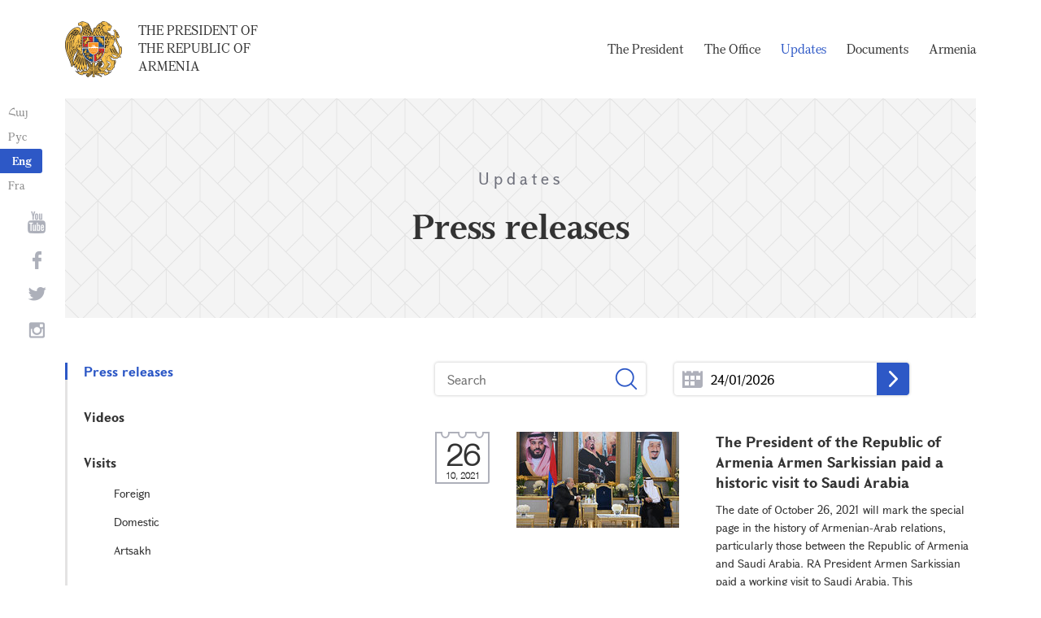

--- FILE ---
content_type: text/html; charset=UTF-8
request_url: https://www.president.am/en/press-release/page/230/
body_size: 5779
content:
<!DOCTYPE html>
<!--[if lte IE 1]>
##########################################################################
#
#                  _           _     _             _    _      _ _
#                 (_)         | |   | |           | |  | |    | (_)
#  _ __  _ __ ___  _  ___  ___| |_  | |__  _   _  | |__| | ___| |___  __
# | '_ \| '__/ _ \| |/ _ \/ __| __| | '_ \| | | | |  __  |/ _ \ | \ \/ /
# | |_) | | | (_) | |  __/ (__| |_  | |_) | |_| | | |  | |  __/ | |>  <
# | .__/|_|  \___/| |\___|\___|\__| |_.__/ \__, | |_|  |_|\___|_|_/_/\_\
# | |            _/ |                       __/ |
# |_|           |__/                       |___/
#
# URL: https://www.helix.am
#
##########################################################################
<![endif]-->
<html lang="en">
<head>
    <meta charset="utf-8" />
    <meta name="viewport" content="width=device-width" />
    <meta name="description" content="" />
    <meta name="keywords" content="" />
    <meta property="og:title" content="" />
    <meta property="og:description" content="" />
    <meta property="og:image" content="/img/og-image-hy.png" />    <meta property="og:type" content="website" />
    <meta name="format-detection" content="telephone=no" />
	<meta http-equiv="imagetoolbar" content="no" />
   <title>Press releases - Updates - The President of the Republic of Armenia</title>
    <link rel="icon" href="/favicon.png" />
    <link rel="shortcut icon" href="/favicon.ico" />
    <link rel="stylesheet" href="/build/css/app-1622731193038.css" />
    <link rel="apple-touch-icon" sizes="57x57" href="/img/apple-touch-icon-57x57.png" />
    <link rel="apple-touch-icon" sizes="72x72" href="/img/apple-touch-icon-72x72.png" />
    <link rel="apple-touch-icon" sizes="114x114" href="/img/apple-touch-icon-114x114.png" />
    <link rel="alternate" type="application/rss+xml" title="RSS" href="/rss/?l=en" />
    <script src="/build/js/top-libs-1622731193038.js"></script>
        <script type="text/javascript">
	  var _gaq = _gaq || [];
	  _gaq.push(['_setAccount', 'UA-201949-9']);
	  _gaq.push(['_trackPageview']);
	
	  (function() {
	    var ga = document.createElement('script'); ga.type = 'text/javascript'; ga.async = true;
	    ga.src = ('https:' == document.location.protocol ? 'https://ssl' : 'http://www') + '.google-analytics.com/ga.js';
	    var s = document.getElementsByTagName('script')[0]; s.parentNode.insertBefore(ga, s);
	  })();
	
	</script>
	<script type='text/javascript' src='https://platform-api.sharethis.com/js/sharethis.js#property=5e216931b3dbab0012fc4d44&product=inline-share-buttons&cms=sop' async='async'></script>
</head>
<body>
	
<header>
	<!--sphider_noindex-->
    <div class="top-box">
        <div class="center center--1740 clear-fix">

            <ul class="language-list">
	             <li class="language-list__item">
                    <a href="/hy/press-release/page/230/" class="language-list__link db fs14 grapalat-mariam-regular">Հայ</a>
                </li>
                <li class="language-list__item">
                    <a href="/ru/press-release/page/230/" class="language-list__link db fs14 grapalat-mariam-regular">Рус</a>
                </li>
               
                <li class="language-list__item">
                    <a href="/en/press-release/page/230/" class="language-list__link db fs14 grapalat-mariam-bold">Eng</a>
                </li>
                
                <li class="language-list__item">
                    <a href="/fr/press-release/page/230/" class="language-list__link db fs14 grapalat-mariam-regular">Fra</a>
                </li>

            </ul>

            <a href="/en/" class="top-box__logo-link fl sprite-b db pr tu grapalat-mariam-regular">The President of the Republic of Armenia</a>

            <div class="top-box__right fr">
			
                <!--<button id="show-search-form" class="search-btn fr sprite" type="button"></button>
                <form action="/en/search/" class="search-form fr dn" autocomplete="off" id="search-hov">
 	                  <div class="search-form__box pr">
                        <input class="search-form__input fs18" id="kw" type="text" name="query_t" placeholder="Search" autocomplete="off" />
                        <input type="hidden" value="1" name="search" />
                        <button class="search-btn sprite" type="submit"></button>
                    </div>
                </form>-->
               
                <nav class="menu fr">
                    <ul class="menu__list">
													<li class="menu__item ver-top-box"><a class="menu__link db grapalat-mariam-regular" href="/en/Vahagn-Khachaturyan-bio/">The President                </a></li>
													<li class="menu__item ver-top-box"><a class="menu__link db grapalat-mariam-regular" href="/en/staff/">The Office </a></li>
													<li class="menu__item ver-top-box"><a class="menu__link menu__link--active db grapalat-mariam-regular" href="/en/press-release/">Updates</a></li>
													<li class="menu__item ver-top-box"><a class="menu__link db grapalat-mariam-regular" href="/en/decrees/">Documents</a></li>
													<li class="menu__item ver-top-box"><a class="menu__link db grapalat-mariam-regular" href="/en/general-information/">Armenia    </a></li>
						                    </ul>
                </nav>
                <div id="burger" class="dn pr">
                    <div class="lines line-1"></div>
                    <div class="lines line-2"></div>
                    <div class="lines line-3"></div>
                </div>
            </div>

        </div>
    </div>
	<!--/sphider_noindex-->
</header>
<main>    <div class="page-header">
        <div class="center center--1740">
            <div class="page-header__inner tc">
                <span class="page-header__category fs20 ver-top-box">Updates</span>
                <h2 class="page-header__title fs42 grapalat-mariam-bold">Press releases</h2>
            </div>
        </div>
    </div>

    <div class="inner-wrapper">
		
        <div class="center center--1740 clear-fix">
            <!--sphider_noindex-->
            <div class="inner-wrapper__left fl">
				<div class="inner-wrapper__menu-toggle fb sprite-b pr select-none dn"></div><ul class="inner-wrapper__list"><li class="inner-wrapper__list-item inner-wrapper__list-item--has-sub"><a href="/en/press-release/" class="inner-wrapper__list-link db fb pr inner-wrapper__list-link--active">Press releases</a></li><li class="inner-wrapper__list-item"><a href="/en/videos/" class="inner-wrapper__list-link db fb pr">Videos </a></li><li class="inner-wrapper__list-item"><a href="/en/foreign-visits/" class="inner-wrapper__list-link db fb pr">Visits</a><ul class="inner-wrapper__second-list"><li class="inner-wrapper__second-list-item"><a class="inner-wrapper__second-list-link db fs14" href="/en/foreign-visits/">Foreign </a></li><li class="inner-wrapper__second-list-item"><a class="inner-wrapper__second-list-link db fs14" href="/en/domestic-visits/">Domestic </a></li><li class="inner-wrapper__second-list-item"><a class="inner-wrapper__second-list-link db fs14" href="/en/Artsakh-visits/">Artsakh</a></li></ul></li><li class="inner-wrapper__list-item"><a href="/en/interviews-and-press-conferences/" class="inner-wrapper__list-link db fb pr">Interviews and press conferences</a></li><li class="inner-wrapper__list-item"><a href="/en/statements-and-messages/" class="inner-wrapper__list-link db fb pr">Statements and messages    </a></li><li class="inner-wrapper__list-item"><a href="/en/condolence/" class="inner-wrapper__list-link db fb pr">Telegrams and messages</a><ul class="inner-wrapper__second-list"><li class="inner-wrapper__second-list-item"><a class="inner-wrapper__second-list-link db fs14" href="/en/congratulatory/">Congratulatory telegrams </a></li><li class="inner-wrapper__second-list-item"><a class="inner-wrapper__second-list-link db fs14" href="/en/condolence/">Telegrams of Condolence </a></li></ul></li></ul>            </div>
            <!--/sphider_noindex-->
            <div class="inner-wrapper__right">

                					
																			

	<!--sphider_noindex-->
	<div id="inner-search">
		<form id="search-by-keyword" action="/en/press-release/search/" class="filter-form ver-top-box">
	        <div class="filter-form__box pr">
	            <input class="filter-form__input fs16" name="search_q" id="search_q" type="text" placeholder="Search" value="" />
	            <button type="submit" class="filter-form__btn sprite"></button>
	        </div>
	    </form>
		
		
		<form id="search-by-date" action="/en/press-release/search/" class="filter-form ver-top-box">
	        <div class="filter-form__box pr">
	            <input class="filter-form__input fs16 picker"  readonly="readonly" name="search_date" id="search_date" type="text" placeholder="24/01/2026" value="24/01/2026" />
	             <button type="submit" class="filter-form__arrow sprite-b center-center-before"></button>
	        </div>
	    </form>
		
		<div class="clear-both"></div>
	</div>
	<!--/sphider_noindex-->

<!--sphider_noindex-->	
				
		
<ul class="list">
        <li class="list__item">
        <div class="list__wrapper pr">
            <div class="date-cub date-cub--small date-cub--gray pr tc">
                <div class="date-cub__dots">
                    <div class="date-cub__dots--center"></div>
                </div>
                <div class="date-cub__number fs38 helvetica-neue">26</div>
                <div class="date-cub__points fs11 helvetica-neue">10, 2021</div>
            </div>
            <a href="/en/press-release/item/2021/10/26/President-Armen-Sarkissian-visited-Saudi-Arabia-/" class="list__link db pr">
                                <span class="list__img-box db">
                	<img src="https://www.president.am/files/n_pics/31166_s.jpg" alt="The President of the Republic of Armenia Armen Sarkissian paid a historic visit to Saudi Arabia" title="The President of the Republic of Armenia Armen Sarkissian paid a historic visit to Saudi Arabia" class="list__img" />
                </span>
                                <span class="list__inner-wrapper db">
                    <span class="list__title db fb fs18">The President of the Republic of Armenia Armen Sarkissian paid a historic visit to Saudi Arabia</span>
                    <span class="list__text db fs14">
                    						 The date of October 26, 2021 will mark the special page in the history of Armenian-Arab relations, particularly those between the Republic of Armenia and Saudi Arabia. 
 
RA President Armen Sarkissian paid a working visit to Saudi Arabia. This unprecedented event is definitely a turning point in Armenia&#039;s international relations. 
 
In the absence of diplomatic relations between Armenia and Saudi Arabia since Armenia&#039;s independence, when no official from Armenia had ever...
					                    </span>
                </span>
            </a>
        </div>
    </li>
       <li class="list__item">
        <div class="list__wrapper pr">
            <div class="date-cub date-cub--small date-cub--gray pr tc">
                <div class="date-cub__dots">
                    <div class="date-cub__dots--center"></div>
                </div>
                <div class="date-cub__number fs38 helvetica-neue">26</div>
                <div class="date-cub__points fs11 helvetica-neue">10, 2021</div>
            </div>
            <a href="/en/press-release/item/2021/10/26/President-Armen-Sarkissian-sent-a-congratulation-letter-to-the-President-of-Uzbekistan/" class="list__link db pr">
                                <span class="list__img-box db">
                	<img src="https://www.president.am/files/n_pics/31193_s.jpg" alt="President Armen Sarkissian congratulated the President of Uzbekistan on his re-election" title="President Armen Sarkissian congratulated the President of Uzbekistan on his re-election" class="list__img" />
                </span>
                                <span class="list__inner-wrapper db">
                    <span class="list__title db fb fs18">President Armen Sarkissian congratulated the President of Uzbekistan on his re-election</span>
                    <span class="list__text db fs14">
                    						 President Armen Sarkissian sent a congratulatory message to the President of the Republic of Uzbekistan Shavkat Mirziyoyev on his re-election as President of the country. 
 The message particularly states: 
  &quot;Victory in the elections clearly shows that the people of Uzbekistan greatly support your policies of the comprehensive development and modernization of the country, growth of economy, welfare of the people and strengthening stability in the region.  
   I am confident that...
					                    </span>
                </span>
            </a>
        </div>
    </li>
       <li class="list__item">
        <div class="list__wrapper pr">
            <div class="date-cub date-cub--small date-cub--gray pr tc">
                <div class="date-cub__dots">
                    <div class="date-cub__dots--center"></div>
                </div>
                <div class="date-cub__number fs38 helvetica-neue">25</div>
                <div class="date-cub__points fs11 helvetica-neue">10, 2021</div>
            </div>
            <a href="/en/press-release/item/2021/10/25/Summit-of-Minds-2021-Gala-dinner/" class="list__link db pr">
                                <span class="list__img-box db">
                	<img src="https://www.president.am/files/n_pics/31196_s.jpg" alt="There will be new opportunities for small countries like Armenia in the new world. Reception on behalf of President Armen Sarkissian in honour of the participants of the Armenian Summit of Minds " title="There will be new opportunities for small countries like Armenia in the new world. Reception on behalf of President Armen Sarkissian in honour of the participants of the Armenian Summit of Minds " class="list__img" />
                </span>
                                <span class="list__inner-wrapper db">
                    <span class="list__title db fb fs18">There will be new opportunities for small countries like Armenia in the new world. Reception on behalf of President Armen Sarkissian in honour of the participants of the Armenian Summit of Minds </span>
                    <span class="list__text db fs14">
                    						 An official reception in honour of the participants of the Armenian Summit of Minds was given on behalf of President Armen Sarkissian at the Residence of the President of the Republic of Armenia, on Sunday evening October 24. 
 President Sarkissian thanked the participants for taking part in the summit and for their interesting and useful discussions.  &quot;This is the final meeting of the third Armenian Summit of Minds. I would like to thank all the participants and my colleague Thierry...
					                    </span>
                </span>
            </a>
        </div>
    </li>
       <li class="list__item">
        <div class="list__wrapper pr">
            <div class="date-cub date-cub--small date-cub--gray pr tc">
                <div class="date-cub__dots">
                    <div class="date-cub__dots--center"></div>
                </div>
                <div class="date-cub__number fs38 helvetica-neue">24</div>
                <div class="date-cub__points fs11 helvetica-neue">10, 2021</div>
            </div>
            <a href="/en/press-release/item/2021/10/24/Armenian-Summit-of-Minds-in-Dilijan/" class="list__link db pr">
                                <span class="list__img-box db">
                	<img src="https://www.president.am/files/n_pics/31169_s.jpg" alt="Technological developments and their impact on various fields. Discussions within the framework of the Armenian Summit of Minds " title="Technological developments and their impact on various fields. Discussions within the framework of the Armenian Summit of Minds " class="list__img" />
                </span>
                                <span class="list__inner-wrapper db">
                    <span class="list__title db fb fs18">Technological developments and their impact on various fields. Discussions within the framework of the Armenian Summit of Minds </span>
                    <span class="list__text db fs14">
                    						 Discussions on technological developments and their impact on various spheres in the future continued on October 24 within the framework of the ongoing Armenian Summit of Minds  in Dilijan. 
 During the plenary session on the &quot;The New Public Contract in the Era of Artificial Intelligence, New Technologies and Pandemic&quot;, participants discussed the  changes in politics, economy, social security, and healthcare due to the coronavirus pandemic, which brought forth new relations with...
					                    </span>
                </span>
            </a>
        </div>
    </li>
       <li class="list__item">
        <div class="list__wrapper pr">
            <div class="date-cub date-cub--small date-cub--gray pr tc">
                <div class="date-cub__dots">
                    <div class="date-cub__dots--center"></div>
                </div>
                <div class="date-cub__number fs38 helvetica-neue">24</div>
                <div class="date-cub__points fs11 helvetica-neue">10, 2021</div>
            </div>
            <a href="/en/press-release/item/2021/10/24/President-Armen-Sarkissian-Tigran-Khudaverdian-Summit-of-Minds/" class="list__link db pr">
                                <span class="list__img-box db">
                	<img src="https://www.president.am/files/n_pics/31160_s.jpg" alt="New realities and technological developments are an opportunity for Armenia to gain access to all world wealth. &quot;Talks of the future&quot; of President Armen Sarkissian and Deputy Director of Yandex Tigran Khudaverdyan" title="New realities and technological developments are an opportunity for Armenia to gain access to all world wealth. &quot;Talks of the future&quot; of President Armen Sarkissian and Deputy Director of Yandex Tigran Khudaverdyan" class="list__img" />
                </span>
                                <span class="list__inner-wrapper db">
                    <span class="list__title db fb fs18">New realities and technological developments are an opportunity for Armenia to gain access to all world wealth. &quot;Talks of the future&quot; of President Armen Sarkissian and Deputy Director of Yandex Tigran Khudaverdyan</span>
                    <span class="list__text db fs14">
                    						 At the Armenian Summit of Minds, being held in Dilijan, President Armen Sarkissian had a discussion with Tigran Khudaverdyan, Deputy Director of the Russian Yandex Company, within the framework of &quot;Talks of the Future.&quot; 
 The discussion focused on the latest technologies and their impact on various fields. 
 Responding to President Sarkissian&rsquo;s observation on the future tendencies of technological development and on Armenia acting as a beneficiary in that sphere, Tigran...
					                    </span>
                </span>
            </a>
        </div>
    </li>
       <li class="list__item">
        <div class="list__wrapper pr">
            <div class="date-cub date-cub--small date-cub--gray pr tc">
                <div class="date-cub__dots">
                    <div class="date-cub__dots--center"></div>
                </div>
                <div class="date-cub__number fs38 helvetica-neue">24</div>
                <div class="date-cub__points fs11 helvetica-neue">10, 2021</div>
            </div>
            <a href="/en/press-release/item/2021/10/24/President-Armen-Sarkissian-Roger-Gracie/" class="list__link db pr">
                                <span class="list__img-box db">
                	<img src="https://www.president.am/files/n_pics/31154_s.jpg" alt="Summits of Minds are the only way to find ideas and solutions for a better world. &quot;Talks of the Future&quot; with Roger Gracie, multiple world champion in jiu-jitsu" title="Summits of Minds are the only way to find ideas and solutions for a better world. &quot;Talks of the Future&quot; with Roger Gracie, multiple world champion in jiu-jitsu" class="list__img" />
                </span>
                                <span class="list__inner-wrapper db">
                    <span class="list__title db fb fs18">Summits of Minds are the only way to find ideas and solutions for a better world. &quot;Talks of the Future&quot; with Roger Gracie, multiple world champion in jiu-jitsu</span>
                    <span class="list__text db fs14">
                    						 Within the framework of the Armenian Summit of Minds in Dilijan, Thierry Malleret, organizer of the Summit of Minds and founder of The Monthly Barometer analytical magazine, had a discussion, entitled &quot;Talks of the Future,&quot; with Roger Gracie, the Multiple World Champion in Brazilian jiu-jitsu and the founder of Roger Gracie Academy. 
 Answering Thierry Malleret&#039;s question about what jiu-jitsu means to him, Roger Gracie  mentioned that, in a sense, his family had made a...
					                    </span>
                </span>
            </a>
        </div>
    </li>
   </ul>

	<div class="paging"><div class="paging__arrow-item paging__arrow-first-item ver-top-box"><a class="paging__arrow paging__prev db pr sprite-b center-center-before" href="/en/press-release/page/229/" title="&larr; Previous"></a></div><div class="paging__middle-box ver-top-box tc"><div class="paging__item ver-top-box"><a class="paging__link db fb" href="/en/press-release/page/1/">1</a></div><div class="paging__item ver-top-box"><span class="paging__link paging__link-dots db">...</span></div><div class="paging__item ver-top-box"><a class="paging__link db fb paging__link--active" href="/en/press-release/page/230/">230</a></div><div class="paging__item ver-top-box"><a class="paging__link db fb" href="/en/press-release/page/231/">231</a></div><div class="paging__item ver-top-box"><a class="paging__link db fb" href="/en/press-release/page/232/">232</a></div><div class="paging__item ver-top-box"><a class="paging__link db fb" href="/en/press-release/page/233/">233</a></div><div class="paging__item ver-top-box"><a class="paging__link db fb" href="/en/press-release/page/234/">234</a></div><div class="paging__item ver-top-box"><a class="paging__link db fb" href="/en/press-release/page/235/">235</a></div><div class="paging__item ver-top-box"><a class="paging__link db fb" href="/en/press-release/page/236/">236</a></div><div class="paging__item ver-top-box"><a class="paging__link db fb" href="/en/press-release/page/237/">237</a></div><div class="paging__item ver-top-box"><a class="paging__link db fb" href="/en/press-release/page/238/">238</a></div><div class="paging__item ver-top-box"><a class="paging__link db fb" href="/en/press-release/page/239/">239</a></div><div class="paging__item ver-top-box"><a class="paging__link db fb" href="/en/press-release/page/240/">240</a></div><div class="paging__item ver-top-box"><span class="paging__link paging__link-dots db">...</span></div><div class="paging__item ver-top-box"><a class="paging__link db fb" href="/en/press-release/page/1306/">1306</a></div></div><div class="paging__arrow-item paging__arrow-last-item ver-top-box"><a class="paging__arrow paging__next db pr sprite-b center-center-before" href="/en/press-release/page/231/" title="Next &rarr;"></a></div></div>
<!--/sphider_noindex-->

	


											                <div class="soc-box">
                                    </div>

            </div>
        </div>

    </div>

</main>

<footer>
	<!--sphider_noindex-->
    <div class="center center--1740">
        <div class="bottom-info-box clear-fix">
            <div class="bottom-info-box__subscribe-box fr">

                <form action="#" method="post" class="subscribe-form" id="mailing_list">

                    <div class="subscribe-form__title ver-top-box fb fs22">Subscription
</div>
                    <div class="subscribe-form__box ver-top-box pr">
                        <input autocomplete="off" class="subscribe-form__input fs18" type="text" name="email" placeholder="e-mail" />
                        <input type="hidden" name="language" value="en" />
                        <div class="form-error-text fs12"></div>
                        <div class="form-ok-text fs12"></div>
                        <button class="blue-btn blue-btn--send sprite-b center-center-before" type="submit"></button>
                    </div>

                    <script>
	                window.addEventListener('DOMContentLoaded', function(){
	                    $("#mailing_list").submit(function() {
		                    var subscribeBtn = $('.subscribe-form .blue-btn');
		                    subscribeBtn.attr('disabled', 'disabled');
		                    $(".subscribe-form__box").removeClass('form-error');
		                    $(".subscribe-form__box .form-error-text, .subscribe-form__box .form-ok-text").html('');
							$.post('/ajax/subscribe/', $("#mailing_list").serialize(), function(data) {
								if(data.error) {
									$(".subscribe-form__box").addClass('form-error');
									$(".subscribe-form__box .form-error-text").html(data.error);
								}
								if(data.ok) {
									$(".subscribe-form__box .subscribe-form__input").val('');
									$(".subscribe-form__box .form-ok-text").html(data.ok);
								}
								subscribeBtn.removeAttr('disabled');
							})
							return false
						})
					});
                    </script>

                </form>
            </div>
            <p class="bottom-info-box__place fl fs12 sprite-b pr">Address: 26/1 Marshall Baghramian Ave., Yerevan 0024, Republic of Armenia</p>
        </div>

        <ul class="soc-list tc">
            <li class="soc-list__item">
                <a href="http://www.youtube.com/presidentpress" class="soc-list__link soc-list__link--yt ver-top-box fs14 sprite" target="_blank"></a>
            </li>
                        <li class="soc-list__item">
                <a href="https://www.facebook.com/ՀՀ-նախագահի-աշխատակազմ-Office-of-the-President-of-the-Republic-of-Armenia-259548888027722/" class="soc-list__link soc-list__link--fb ver-top-box fs14 sprite" target="_blank"></a>
            </li>
            <li class="soc-list__item">
                <a href="https://twitter.com/President_Arm" class="soc-list__link soc-list__link--tw ver-top-box fs14 sprite" target="_blank"></a>
            </li>
            <li class="soc-list__item">
                <a href="https://instagram.com/arm_president_office?igshid=YmMyMTA2M2Y=" class="soc-list__link soc-list__link--in ver-top-box fs14 sprite" target="_blank"></a>
            </li>
        </ul>

        <div class="bottom-box clear-fix">
            <ul class="bottom-box__list fr">
                <li class="bottom-box__item ver-top-box">
                    <a href="&#109;&#97;&#105;&#108;&#116;&#111;&#58;%77%65%62%6d%61%73%74%65%72@%70%72%65%73%69%64%65%6e%74.%61%6d" class="bottom-box__link db fs14">Webmaster</a>
                </li><li class="bottom-box__item ver-top-box">
                    <a href="/en/links/" class="bottom-box__link db fs14">Links</a>
                </li><li class="bottom-box__item ver-top-box">
                    <a href="/en/sitemap/" class="bottom-box__link db fs14">Site Map</a>
                </li>
            </ul>
	            <p class="bottom-box__copyrights fl fs12 sprite-b pr"><a href="https://creativecommons.org/licenses/by-sa/3.0/" rel="external"><img src="https://mirrors.creativecommons.org/presskit/buttons/80x15/png/by-sa.png" width="80" height="15" alt="" ></a> <span class="arl">&copy;</span> 1999-2026 The Office of the President of the Republic of Armenia, Copyright.</p>
        </div>
    </div>
	<!--/sphider_noindex-->
</footer>

<script src="/build/js/libs-1622731193038.js"></script>

</body>
</html>